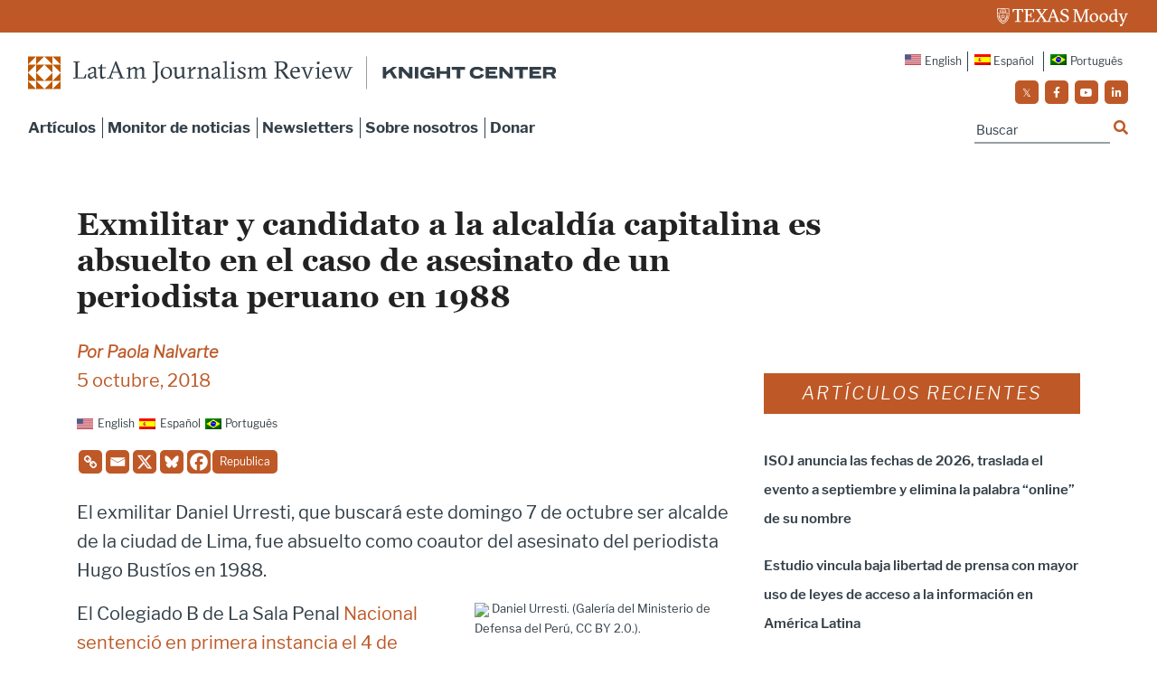

--- FILE ---
content_type: application/javascript
request_url: https://prism.app-us1.com/?a=223077443&u=https%3A%2F%2Flatamjournalismreview.org%2Fes%2Farticles%2Fexmilitar-y-candidato-a-la-alcaldia-capitalina-es-absuelto-en-el-caso-de-asesinato-de-un-periodista-peruano-en-1988%2F
body_size: 124
content:
window.visitorGlobalObject=window.visitorGlobalObject||window.prismGlobalObject;window.visitorGlobalObject.setVisitorId('70ab2a3f-8b35-40cc-8e99-96a989bb0d6b', '223077443');window.visitorGlobalObject.setWhitelistedServices('tracking', '223077443');